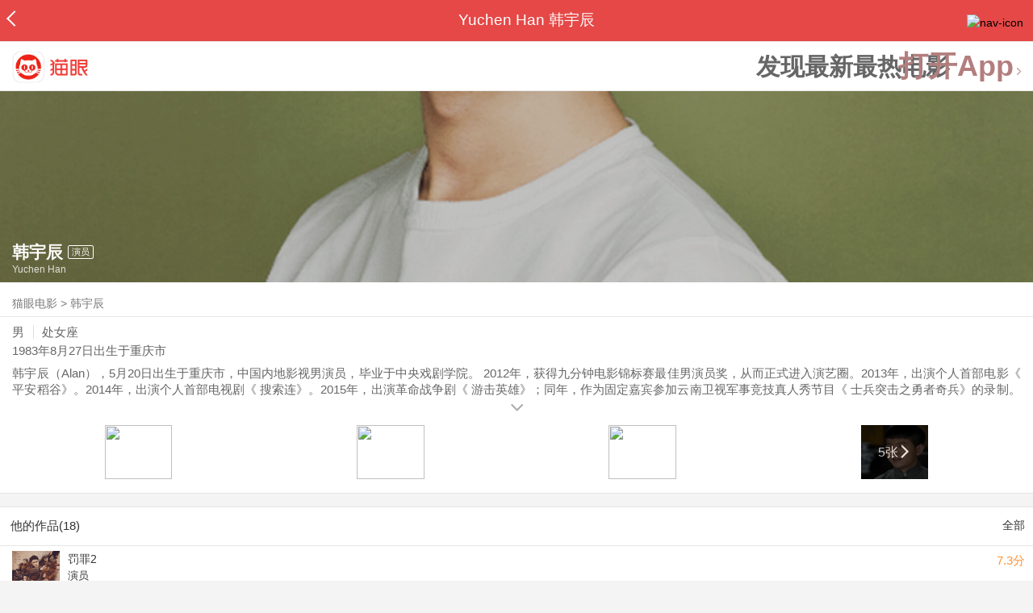

--- FILE ---
content_type: text/html; charset=utf-8
request_url: https://maoyan.dianping.com/asgard/celebrity/2403100
body_size: 13363
content:
<!DOCTYPE html>
<html class=" " lang="zh">
<head>
  <meta charset="UTF-8">
  <meta name="viewport" content="width=device-width, height=device-height, initial-scale=1, maximum-scale=1, user-scalable=no, viewport-fit=cover">
  <meta http-equiv="X-UA-Compatible" content="ie=edge">
  <meta name="baidu-site-verification" content="lxgZbG0NVn" />
  <meta name="lx:category" content="movie">
  <meta name="lx:autopv" content="off"/>
  
  <meta name="share:wechat:message:title" content="关于韩宇辰，你想知道的都在这里" />
  <meta name="share:wechat:message:desc" content="韩宇辰（Alan），5月20日出生于重庆市，中国内地影视男演员，毕业于中央戏剧学院。 2012年，获得九分钟电影锦标赛最佳男演员奖，从而正式进入演艺圈。2013年，出演个人首部电影《 平安稻谷》。2014年，出演个人首部电视剧《 搜索连》。2015年，出演革命战争剧《 游击英雄》；同年，作为固定嘉宾参加云南卫视军事竞技真人秀节目《 士兵突击之勇者奇兵》的录制。2016年，在民国剧《 义海》中饰演景世琛；同年，在军旅剧《 深海利剑》中饰演鹿宁。2017年，主演都市励志轻喜剧《 哥不是传说》。2020年，主演青春励志公安剧《 以父之名》。曾参演了剧情电影《 太平轮（上）》和《 一步之遥》等演出。" />
  <meta name="share:wechat:message:icon" content="https://p0.pipi.cn/basicdata/25bfd6d7537e7a16bdf2aa8f66ebbe41fc077.jpg?imageMogr2/thumbnail/2500x2500%3E" />
  <meta name="share:wechat:timeline:title" content="关于韩宇辰，你想知道的都在这里" />
  <meta name="share:wechat:timeline:icon" content="https://p0.pipi.cn/basicdata/25bfd6d7537e7a16bdf2aa8f66ebbe41fc077.jpg?imageMogr2/thumbnail/2500x2500%3E" />
  <meta name="share:wechat:timeline:desc" content="韩宇辰（Alan），5月20日出生于重庆市，中国内地影视男演员，毕业于中央戏剧学院。 2012年，获得九分钟电影锦标赛最佳男演员奖，从而正式进入演艺圈。2013年，出演个人首部电影《 平安稻谷》。2014年，出演个人首部电视剧《 搜索连》。2015年，出演革命战争剧《 游击英雄》；同年，作为固定嘉宾参加云南卫视军事竞技真人秀节目《 士兵突击之勇者奇兵》的录制。2016年，在民国剧《 义海》中饰演景世琛；同年，在军旅剧《 深海利剑》中饰演鹿宁。2017年，主演都市励志轻喜剧《 哥不是传说》。2020年，主演青春励志公安剧《 以父之名》。曾参演了剧情电影《 太平轮（上）》和《 一步之遥》等演出。" />
  <link rel="dns-prefetch" href="//p0.meituan.net"/>
  <link rel="dns-prefetch" href="//s0.pipi.cn"/>
  <link rel="dns-prefetch" href="//www.dpfile.com"/>
  <link rel="dns-prefetch" href="//lx.meituan.net"/>
  <link rel="dns-prefetch" href="//lx1.meituan.net"/>
  <link rel="dns-prefetch" href="//plx.meituan.com"/>
  
  <title>韩宇辰介绍_图片_作品-猫眼电影</title>
  <meta name="description" content="猫眼电影为您提供韩宇辰名称相关信息，如人物简介、图片、参演电影作品等。更多韩宇辰名称相关信息请关注猫眼电影官网。"/>
  <meta name="keywords" content="韩宇辰,韩宇辰介绍,韩宇辰图片,韩宇辰作品"/>
  
  
  <link rel="stylesheet" href="//s0.pipi.cn/festatic/asgard/resources/pages/celebrity/vendors-7ccaf0e5.css">
  
  <link rel="stylesheet" href="//s0.pipi.cn/festatic/asgard/resources/pages/celebrity/index-4fc3a2de.css">
  
  
  
  <script>
    try {
      // i版内嵌到快应用中，ua会携带maoyan关键字，会导致appnm上报错误，所以需要把ua的关键字去掉
      if (window.navigator && window.navigator.userAgent && window.navigator.userAgent.indexOf('com.maoyan.movie.quickapp')) {
        let ua = window.navigator.userAgent;
        Object.defineProperty(window.navigator, 'userAgent', {
          value: ua.replace(/\.maoyan/, ''),
          writable: false,
        });
      }
    } catch (err) {}
  </script>
  <script>
    "use strict";!function(){var e=0<arguments.length&&void 0!==arguments[0]?arguments[0]:"_Owl_",a=window;a[e]||(a[e]={isRunning:!1,isReady:!1,preTasks:[],dataSet:[],pageData:[],disableMutaObserver:!1,observer:null,use:function(e,t){this.isReady&&a.Owl&&a.Owl[e](t),this.preTasks.push({api:e,data:[t]})},add:function(e){this.dataSet.push(e)},run:function(){var t=this;if(!this.isRunning){this.isRunning=!0;var e=a.onerror;a.onerror=function(){this.isReady||this.add({type:"jsError",data:arguments}),e&&e.apply(a,arguments)}.bind(this),(a.addEventListener||a.attachEvent)("error",function(e){t.isReady||t.add({type:"resError",data:[e]})},!0);var i=window.MutationObserver||window.WebKitMutationObserver||window.MozMutationObserver,r=window.performance||window.WebKitPerformance;if(i&&r){var n=-1,s=window.navigator.userAgent;if(-1<s.indexOf("compatible")&&-1<s.indexOf("MSIE")?(new RegExp("MSIE (\\d+\\.\\d+);").test(s),n=parseFloat(RegExp.$1)):-1<s.indexOf("Trident")&&-1<s.indexOf("rv:11.0")&&(n=11),-1!==n&&n<=11)return void(this.disableMutaObserver=!0);try{this.observer=new i(function(e){t.pageData.push({mutations:e,startTime:r.now()})}),this.observer.observe(document,{childList:!0,subtree:!0})}catch(e){console.log("mutationObserver err")}}else this.disableMutaObserver=!0}}},a[e].run())}();
  </script>
  <!-- 微博sdk -->
  
  

  <!-- 跳转小程序需要1.6以上版本 -->
  

  

  
  <script>
    // 灵犀埋点种子代码开始
    !(function (win, doc, ns) {
        var cacheFunName = '_MeiTuanALogObject';
        win[cacheFunName] = ns;
        if (!win[ns]) {
            var _LX = function () {
                _LX.q.push(arguments);
                return _LX;
            };
            _LX.q = _LX.q || [];
            _LX.l = +new Date();
            win[ns] = _LX;
        }
    })(window, document, 'AnalyticsBase');
    //种子代码结束
  </script>
  <!-- 百度资源平台自动推送js代码 [e0bacf12e04a7bd88ddbd9c74ef2b533 -> niuran] -->
  <script>
    var _hmt = _hmt || [];
    (function () {
      var hm = document.createElement("script");
      hm.src = "https://hm.baidu.com/hm.js?e0bacf12e04a7bd88ddbd9c74ef2b533";
      var s = document.getElementsByTagName("script")[0];
      s.parentNode.insertBefore(hm, s);
    })();
  </script>
  <!-- Google tag (gtag.js) [G-WN80P4PSY7 -> niuran] -->
  <script async src="https://www.googletagmanager.com/gtag/js?id=G-WN80P4PSY7"></script>
  <script>
    window.dataLayer = window.dataLayer || [];
    function gtag() { dataLayer.push(arguments); }
    gtag('js', new Date());
    gtag('config', 'G-WN80P4PSY7');
  </script>
</head>
<body>
  <div id="app" class="page-index" ><div class="layout"><div class="navbar-wrap"><div class="Navbarold "><nav><a class="navbar-back" href="/" data-bid="b_Aewng" data-lab="{ celebrity_id: 2403100 }"></a><div class="navbar-title ">Yuchen Han 韩宇辰</div><div class="nav-btn"><img class="nav-icon" src="//p0.meituan.net/scarlett/f05f61e7a8f3f45fd071c068d7a26870356.png" alt="nav-icon"/></div></nav></div></div><div class="page-content page-celebrity"><div><div class="download-app-bar-custom"><h1><a href="//m.maoyan.com/"><img class="img noneBg logo_custom" alt="logo" src="//s0.pipi.cn/festatic/asgard/resources/images/logo@3x.png" width="42" height="42"/></a></h1><a class="benefit-text" data-bid="b_movie_nikl02bu_mc" data-view-bid="b_movie_nikl02bu_mv">发现最新最热电影</a><span class="split"></span><a href="javascript: void(0);" class="link btn-open-app-custom" data-event="donwload3" link="meituanmovie://www.meituan.com/movie/actordetail?actorId=2403100" to="" data-bid="b_53up23as" data-view-bid="b_movie_b_53up23as_mv" data-lab="{&quot;position&quot;:&quot;home&quot;}">打开App<img class="img noneBg point" alt="logo" src="//s0.pipi.cn/festatic/asgard/resources/images/point.png" width="11" height="11"/></a></div></div><div class="celebrity-wrap"><div class="celebrity"><img class="img noneBg" alt="韩宇辰" src="https://p0.pipi.cn/basicdata/fb73862fc692ff71f7cbaeef0e7c49c2e559f.png?imageMogr2/thumbnail/750x540%3E"/><div class="celebrity-profile clearfix"><img class="img noneBg" src="https://p0.pipi.cn/basicdata/25bfd6d7537e7a16bdf2aa8f66ebbe41fc077.jpg?imageMogr2/thumbnail/2500x2500%3E"/><div class="intro"><div class="chinese"><span class="cn-name">韩宇辰</span><span class="tag">演员</span></div><div class="en-name">Yuchen Han</div></div></div><div class="mask"></div></div><div class="crumbs-nav"><a href="/">猫眼电影</a>  &gt;  <a> 韩宇辰 </a></div><div class="intro-wrap"><section class="panel base-info" style="border-width:1px"><div class="panel-content"><div class="props"><span>男</span><span>处女座</span></div><div class="born"><span>1983年8月27日</span><span>出生于重庆市</span></div><div data-event="intro" data-bid="b_JjMUD" data-view-bid="b_865wS" data-lab="{&quot;celebrity_id&quot;:2403100,&quot;type&quot;:false}" data-view-lab="{celebrity_id:2403100}" class="text-expander text-expander-disable-true text-expander-expand-false"><div class="text-expander-content"><p>韩宇辰（Alan），5月20日出生于重庆市，中国内地影视男演员，毕业于中央戏剧学院。 2012年，获得九分钟电影锦标赛最佳男演员奖，从而正式进入演艺圈。2013年，出演个人首部电影《 平安稻谷》。2014年，出演个人首部电视剧《 搜索连》。2015年，出演革命战争剧《 游击英雄》；同年，作为固定嘉宾参加云南卫视军事竞技真人秀节目《 士兵突击之勇者奇兵》的录制。2016年，在民国剧《 义海》中饰演景世琛；同年，在军旅剧《 深海利剑》中饰演鹿宁。2017年，主演都市励志轻喜剧《 哥不是传说》。2020年，主演青春励志公安剧《 以父之名》。曾参演了剧情电影《 太平轮（上）》和《 一步之遥》等演出。</p></div><div class="text-expander-button"><i class="icon icon-chevron-down"></i></div></div></div></section><div class="photo-panel"><div class="grid celebrity-photos"><div class="row"><div class="cell"><li data-bid="b_isl6c93g" data-view-bid="b_1otr2f42" data-lab="{&quot;movie_id&quot;:&quot;&quot;,&quot;pic_id&quot;:&quot;&quot;,&quot;custom&quot;:{&quot;celebrity_id&quot;:2403100,&quot;image_url&quot;:&quot;https://p0.pipi.cn/basicdata/25bfd6517a39abc69621f081d2dc6cd5a535d.jpg?imageMogr2/thumbnail/100x100%3E&quot;,&quot;approve_number&quot;:&quot;&quot;}}"><a data-bid="" href="/asgard/celebrity/2403100/stages?idx=0"><img class="img noneBg" src="https://p0.pipi.cn/basicdata/25bfd6517a39abc69621f081d2dc6cd5a535d.jpg?imageView2/1/w/166/h/134/q/80" manualTailor="1"/></a></li></div><div class="cell"><li data-bid="b_isl6c93g" data-view-bid="b_1otr2f42" data-lab="{&quot;movie_id&quot;:&quot;&quot;,&quot;pic_id&quot;:&quot;&quot;,&quot;custom&quot;:{&quot;celebrity_id&quot;:2403100,&quot;image_url&quot;:&quot;https://p0.pipi.cn/basicdata/25bfd6517a39abc69621f07cd85d3c78c6d3d.jpg?imageMogr2/thumbnail/100x100%3E&quot;,&quot;approve_number&quot;:&quot;&quot;}}"><a data-bid="" href="/asgard/celebrity/2403100/stages?idx=1"><img class="img noneBg" src="https://p0.pipi.cn/basicdata/25bfd6517a39abc69621f07cd85d3c78c6d3d.jpg?imageView2/1/w/166/h/134/q/80" manualTailor="1"/></a></li></div><div class="cell"><li data-bid="b_isl6c93g" data-view-bid="b_1otr2f42" data-lab="{&quot;movie_id&quot;:&quot;&quot;,&quot;pic_id&quot;:&quot;&quot;,&quot;custom&quot;:{&quot;celebrity_id&quot;:2403100,&quot;image_url&quot;:&quot;https://p0.pipi.cn/basicdata/25bfd6517a39abc696e5bc7eef3edd8f3f01a.jpg?imageMogr2/thumbnail/100x100%3E&quot;,&quot;approve_number&quot;:&quot;&quot;}}"><a data-bid="" href="/asgard/celebrity/2403100/stages?idx=2"><img class="img noneBg" src="https://p0.pipi.cn/basicdata/25bfd6517a39abc696e5bc7eef3edd8f3f01a.jpg?imageView2/1/w/166/h/134/q/80" manualTailor="1"/></a></li></div><div class="cell"><li data-bid="b_isl6c93g" data-view-bid="b_1otr2f42" data-lab="{&quot;movie_id&quot;:&quot;&quot;,&quot;pic_id&quot;:&quot;&quot;,&quot;custom&quot;:{&quot;celebrity_id&quot;:2403100,&quot;image_url&quot;:&quot;https://p0.pipi.cn/basicdata/25bfd6517a39abc696e5bcd6da03553e396d1.jpg?imageMogr2/thumbnail/100x100%3E&quot;,&quot;approve_number&quot;:&quot;&quot;}}"><a data-bid="" href="/asgard/celebrity/2403100/photos"><img class="img noneBg" src="https://p0.pipi.cn/basicdata/25bfd6517a39abc696e5bcd6da03553e396d1.jpg?imageView2/1/w/166/h/134/q/80" manualTailor="1"/><div class="overlay" data-bid="b_49Vqm" data-view-bid="b_rvV49" data-lab="{ celebrity_id: 2403100 }">5张<i class="icon icon-chevron-right"></i></div></a></li></div></div></div></div></div></div><section class="panel celebrity-works" style="border-width:1px" data-view-bid="b_movie_jh3wjuzc_mv" data-lab="{ celebrity_id: 2403100}"><div class="panel-title panel-title-unclosed" style="border-width:1px"><h2 style="display:inline-block">他的作品(18)</h2></div><div class="panel-content"><a data-bid="b_movie_ejr6o16k_mc" data-lab="{&quot;custom&quot;:{&quot;celebrity_id&quot;:2403100}}" class="all-works" href="//piaofang.maoyan.com/celebrity/wrapper?id=2403100&amp;wrapperId=-1">全部</a><ul class="list-view "><a href="https://maoyan.dianping.com/asgard/movie/1546483?_v_=yes" class="link" data-event="_asgard_movie_1546483?_v_=yes" data-bid="b_k0NJV" data-view-bid="b_c9Rpp" data-lab="{&quot;movie_id&quot;:1546483,&quot;index&quot;:0,&quot;custom&quot;:{&quot;celebrity_id&quot;:2403100}}"><li class="list-view-item clearfix"><img class="img noneBg" alt="韩宇辰 罚罪2" src="https://p0.pipi.cn/mediaplus/bigdata_mmdb_mmdbtask/0fa33414b815c23d6925cbdc52d812f5cf3c4.png?imageView2/1/w/83/h/124/q/80" e="1" c="1"/><p class="celebrity-score"><span class="score">7.3分</span></p><h4>罚罪2</h4><p>演员</p><p>饰：周聪</p><p></p></li></a><a href="https://maoyan.dianping.com/asgard/movie/1505465?_v_=yes" class="link" data-event="_asgard_movie_1505465?_v_=yes" data-bid="b_k0NJV" data-view-bid="b_c9Rpp" data-lab="{&quot;movie_id&quot;:1505465,&quot;index&quot;:1,&quot;custom&quot;:{&quot;celebrity_id&quot;:2403100}}"><li class="list-view-item clearfix"><img class="img noneBg" alt="韩宇辰 定风波" src="https://p0.pipi.cn/mediaplus/bigdata_mmdb_mmdbtask/0fa334b7d8a6e33f678457983c668f04825e9.jpg?imageView2/1/w/83/h/124/q/80" e="1" c="1"/><p class="celebrity-score"><span class="score">7.1分</span></p><h4>定风波</h4><p>演员</p><p>饰：刘风</p><p></p></li></a><a href="https://maoyan.dianping.com/asgard/movie/1532669?_v_=yes" class="link" data-event="_asgard_movie_1532669?_v_=yes" data-bid="b_k0NJV" data-view-bid="b_c9Rpp" data-lab="{&quot;movie_id&quot;:1532669,&quot;index&quot;:2,&quot;custom&quot;:{&quot;celebrity_id&quot;:2403100}}"><li class="list-view-item clearfix"><img class="img noneBg" alt="韩宇辰 问厨哪来清如许" src="https://p0.pipi.cn/basicdata/54ecde51338338d23c71f7c53d8f966382353.jpg?imageView2/1/w/83/h/124/q/80" e="1" c="1"/><p class="celebrity-score"><span class="score">0人想看</span></p><h4>问厨哪来清如许</h4><p>演员</p><p></p></li></a><a href="https://maoyan.dianping.com/asgard/movie/1470822?_v_=yes" class="link" data-event="_asgard_movie_1470822?_v_=yes" data-bid="b_k0NJV" data-view-bid="b_c9Rpp" data-lab="{&quot;movie_id&quot;:1470822,&quot;index&quot;:3,&quot;custom&quot;:{&quot;celebrity_id&quot;:2403100}}"><li class="list-view-item clearfix"><img class="img" alt="韩宇辰 九义人" src="[data-uri]" e="1" c="1"/><p class="celebrity-score"><span class="score">7.4分</span></p><h4>九义人</h4><p>演员</p><p>饰：赵玉诚</p><p></p></li></a><a href="https://maoyan.dianping.com/asgard/movie/1347159?_v_=yes" class="link" data-event="_asgard_movie_1347159?_v_=yes" data-bid="b_k0NJV" data-view-bid="b_c9Rpp" data-lab="{&quot;movie_id&quot;:1347159,&quot;index&quot;:4,&quot;custom&quot;:{&quot;celebrity_id&quot;:2403100}}"><li class="list-view-item clearfix"><img class="img" alt="韩宇辰 无与伦比的美丽" src="[data-uri]" e="1" c="1"/><p class="celebrity-score"><span class="score">6.4分</span></p><h4>无与伦比的美丽</h4><p>演员</p><p>饰：徐文松</p><p></p></li></a></ul></div></section><section class="panel celebrity-news latest-news" style="border-width:1px" data-view-bid="b_movie_9k5a0drc_mv" data-lab="{&quot;custom&quot;:{&quot;celebrity_id&quot;:2403100}}"><div class="panel-title panel-title-unclosed" style="border-width:1px"><h2 style="display:inline-block">最新资讯</h2></div><div class="panel-content"><div class="news-item" data-bid="b_movie_kygqsbug_mc" data-view-bid="b_movie_kygqsbug_mv" data-lab="{&quot;news_id&quot;:16746793,&quot;index&quot;:0,&quot;custom&quot;:{&quot;celebrity_id&quot;:2403100}}"><a data-bid="" class="link clearfix" href="/asgard/news/16746793"><img class="img" src="[data-uri]" e="1" c="1"/><i class="icon icon-chevron-right"></i><div class="news-wrapper"><div class="news-content">激战后厨！《问厨哪来清如许》今日开播，再现诗词顶级风雅</div></div></a></div></div></section><footer class="footer"><div class="disclaimer"><div class="copyright"><span>© 猫眼电影 客服电话:<a href="tel:10105335"> 1010-5335</a></span></div><p class="content"><span>影视行业信息</span><a href="https://maoyan.dianping.com/terms/terms?id=privacy_1629962927685" class="link" data-event="https:__m.maoyan.com_terms_terms?id=privacy_1629962927685" to="https://m.maoyan.com/terms/terms?id=privacy_1629962927685">《免责声明》</a><span>I 违法和不良信息举报电话：4006018900</span></p><p class="icp"><a href="https://beian.miit.gov.cn" class="link" data-event="https:__beian.miit.gov.cn" to="https://beian.miit.gov.cn">京ICP备16022489号-1</a><span> I </span><a href="https://www.beian.gov.cn/portal/registerSystemInfo?recordcode=11010102003232" class="link" data-event="https:__www.beian.gov.cn_portal_registerSystemInfo?recordcode=11010102003232" to="https://www.beian.gov.cn/portal/registerSystemInfo?recordcode=11010102003232">京公网安备11010102003232号</a></p><p class="sankuai"><a href="javascript: void(0);" class="link" data-event="">北京猫眼文化传媒有限公司</a></p><section class="bottom-logo"><img class="img noneBg" alt="" src="[data-uri]"/></section></div></footer></div></div></div>
  <script>
    var AppData = {"$id":100430,"$title":"韩宇辰介绍_图片_作品-猫眼电影","title":"Yuchen Han 韩宇辰","$description":"猫眼电影为您提供韩宇辰名称相关信息，如人物简介、图片、参演电影作品等。更多韩宇辰名称相关信息请关注猫眼电影官网。","$keywords":["韩宇辰,韩宇辰介绍,韩宇辰图片,韩宇辰作品"],"celebrity":{"age":42,"aliasName":"","attachUserId":0,"auth":0,"avatar":"https://p0.pipi.cn/basicdata/25bfd6d7537e7a16bdf2aa8f66ebbe41fc077.jpg?imageMogr2/thumbnail/2500x2500%3E","backgroundColor":"#505936","bgImg":"https://p0.pipi.cn/basicdata/fb73862fc692ff71f7cbaeef0e7c49c2e559f.png?imageMogr2/thumbnail/750x540%3E","bgImgBackgroundColor":"#595936","birthday":"1983-08-27","birthplace":"重庆市","bloodType":"B型","boardUrl":"","cnm":"韩宇辰","company":"浙江力天影视有限公司","constellation":"处女座","deathDate":"","desc":"韩宇辰（Alan），5月20日出生于重庆市，中国内地影视男演员，毕业于中央戏剧学院。 2012年，获得九分钟电影锦标赛最佳男演员奖，从而正式进入演艺圈。2013年，出演个人首部电影《 平安稻谷》。2014年，出演个人首部电视剧《 搜索连》。2015年，出演革命战争剧《 游击英雄》；同年，作为固定嘉宾参加云南卫视军事竞技真人秀节目《 士兵突击之勇者奇兵》的录制。2016年，在民国剧《 义海》中饰演景世琛；同年，在军旅剧《 深海利剑》中饰演鹿宁。2017年，主演都市励志轻喜剧《 哥不是传说》。2020年，主演青春励志公安剧《 以父之名》。曾参演了剧情电影《 太平轮（上）》和《 一步之遥》等演出。","descFeatures":["42岁"],"enm":"Yuchen Han","fansName":"","feedbackUrl":"https://piaofang.maoyan.com/i/info-correction?objId=2403100","figure":["","",""],"followCount":9,"followRank":0,"followState":0,"graduateSchool":"中央戏剧学院","hasAllBox":false,"hasFollowerNum":false,"hasMainWorksNum":false,"height":0,"id":2403100,"nation":"汉族","nationality":"中国","photoNum":5,"photos":["https://p0.pipi.cn/basicdata/25bfd6517a39abc69621f081d2dc6cd5a535d.jpg?imageMogr2/thumbnail/100x100%3E","https://p0.pipi.cn/basicdata/25bfd6517a39abc69621f07cd85d3c78c6d3d.jpg?imageMogr2/thumbnail/100x100%3E","https://p0.pipi.cn/basicdata/25bfd6517a39abc696e5bc7eef3edd8f3f01a.jpg?imageMogr2/thumbnail/100x100%3E","https://p0.pipi.cn/basicdata/25bfd6517a39abc696e5bcd6da03553e396d1.jpg?imageMogr2/thumbnail/100x100%3E","https://p0.pipi.cn/basicdata/25bfd62f8d3f2a3139c7edcbc544174e2245e.jpg?imageMogr2/thumbnail/100x100%3E"],"present":0,"presentImg":"","proCompanyUrl":"maoyanpro://www.meituan.com/company?companyId=39151","proIntroUrl":"https://piaofang.maoyan.com/i/celebrity/2403100/intro","publicTitles":[],"rank":0,"receiveWord":"次","sendWord":"抱抱","sexy":"男","signImg":"","still":"","sumBox":0,"titleList":["演员"],"titles":"演员","userDailyPresent":0,"weight":62,"works":{"movies":[{"avatar":"https://p0.pipi.cn/mediaplus/bigdata_mmdb_mmdbtask/0fa33414b815c23d6925cbdc52d812f5cf3c4.png?imageMogr2/thumbnail/2500x2500%3E","cr":1,"duty":"演员","globalReleased":true,"id":1546483,"mbox":0,"multiroles":"周聪","mutlidutys":"演员","name":"罚罪2","order":3,"pubDate":1766660400000,"roles":"周聪","rt":"","sc":7.3,"showst":2,"wish":159,"wishst":0},{"avatar":"https://p0.pipi.cn/mediaplus/bigdata_mmdb_mmdbtask/0fa334b7d8a6e33f678457983c668f04825e9.jpg?imageMogr2/thumbnail/2500x2500%3E","cr":1,"duty":"演员","globalReleased":true,"id":1505465,"mbox":0,"multiroles":"刘风","mutlidutys":"演员","name":"定风波","order":3,"pubDate":1754042400000,"roles":"刘风","rt":"","sc":7.1,"showst":2,"wish":24,"wishst":0},{"avatar":"https://p0.pipi.cn/basicdata/54ecde51338338d23c71f7c53d8f966382353.jpg?imageMogr2/thumbnail/2500x2500%3E","cr":1,"duty":"演员","globalReleased":false,"id":1532669,"mbox":0,"multiroles":"","mutlidutys":"演员","name":"问厨哪来清如许","order":3,"pubDate":1730131200000,"roles":"","rt":"","sc":0,"showst":2,"wish":0,"wishst":0},{"avatar":"https://p0.pipi.cn/mmdb/25bfd6517a351b57e25015e534c36289f6492.jpg?imageMogr2/thumbnail/2500x2500%3E","cr":1,"duty":"演员","globalReleased":true,"id":1470822,"mbox":0,"multiroles":"赵玉诚","mutlidutys":"演员","name":"九义人","order":3,"pubDate":1694772000000,"roles":"赵玉诚","rt":"","sc":7.4,"showst":2,"wish":18,"wishst":0},{"avatar":"https://p0.pipi.cn/basicdata/54ecde2fc7e0e15bf18ea389794afc24ccd3a.jpg?imageMogr2/thumbnail/2500x2500%3E","cr":1,"duty":"演员","globalReleased":true,"id":1347159,"mbox":0,"multiroles":"徐文松","mutlidutys":"演员","name":"无与伦比的美丽","order":3,"pubDate":1693222200000,"roles":"徐文松","rt":"","sc":6.4,"showst":2,"wish":47,"wishst":0},{"avatar":"https://p0.pipi.cn/mmdb/25bfd6023387e1300b8d3379412b9dd43e365.jpg?imageMogr2/thumbnail/2500x2500%3E","cr":1,"duty":"演员","globalReleased":true,"id":1298655,"mbox":0,"multiroles":"叶启恒","mutlidutys":"演员","name":"蓝焰突击","order":3,"pubDate":1650108600000,"roles":"叶启恒","rt":"","sc":8.5,"showst":2,"wish":254,"wishst":0},{"avatar":"https://p0.pipi.cn/basicdata/54ecded70300e10fafc6960209faf1e46b41f.jpg?imageMogr2/thumbnail/2500x2500%3E","cr":1,"duty":"演员","globalReleased":false,"id":1249679,"mbox":0,"multiroles":"猴子","mutlidutys":"演员","name":"以父之名","order":3,"pubDate":1604505600000,"roles":"猴子","rt":"","sc":0,"showst":2,"wish":8,"wishst":0},{"avatar":"https://p0.pipi.cn/mmdb/25bfd69211e8d3281e7a352dae69becb0eb47.jpg?imageMogr2/thumbnail/2500x2500%3E","cr":1,"duty":"演员","globalReleased":true,"id":1278070,"mbox":0,"multiroles":"韩杰伦","mutlidutys":"演员","name":"老虎队","order":3,"pubDate":1553961600000,"roles":"韩杰伦","rt":"2019-03-31","sc":6.1,"showst":2,"wish":11,"wishst":0},{"avatar":"https://p0.pipi.cn/mmdb/d2dad59253751b8077339eb469885e6f5512c.jpg?imageMogr2/thumbnail/2500x2500%3E","cr":1,"duty":"演员","globalReleased":true,"id":1197439,"mbox":0,"multiroles":"景世琛","mutlidutys":"演员","name":"义海","order":3,"pubDate":1547654400000,"roles":"景世琛","rt":"2017-10-22","sc":0,"showst":2,"wish":2,"wishst":0},{"avatar":"https://p0.pipi.cn/mmdb/d2dad5925370fa9235c7edbfbf702e222c001.jpg?imageMogr2/thumbnail/2500x2500%3E","cr":1,"duty":"演员","globalReleased":true,"id":1230004,"mbox":0,"multiroles":"自己 Self","mutlidutys":"演员","name":"我就是演员","order":3,"pubDate":1536336000000,"roles":"自己 Self","rt":"2018-09-08","sc":7.2,"showst":2,"wish":107,"wishst":0}],"total":18}},"news":[{"commentCount":0,"created":1730167200000,"id":16746793,"imageCount":0,"previewImages":[{"authorId":0,"height":8001,"id":46170,"sizeType":0,"targetId":16746793,"targetType":13,"url":"https://p0.pipi.cn/friday/bb9b3c9e6e4c23ccb233186a9eca6539.jpg?imageMogr2/thumbnail/750x750","width":4501},{"authorId":0,"height":1920,"id":46171,"sizeType":0,"targetId":16746793,"targetType":13,"url":"https://p0.pipi.cn/friday/efca45a31b419f5506ba3259c8a96443.jpg?imageMogr2/thumbnail/750x750","width":1080},{"authorId":0,"height":4250,"id":46172,"sizeType":0,"targetId":16746793,"targetType":13,"url":"https://p0.pipi.cn/friday/0f91bb6a82a34441bb4c3b67c1cf9e1e.jpg?imageMogr2/thumbnail/750x750","width":5667},{"authorId":0,"height":2304,"id":46173,"sizeType":0,"targetId":16746793,"targetType":13,"url":"https://p0.pipi.cn/friday/2de8014f60768e80b07cf67091635afe.jpg?imageMogr2/thumbnail/750x750","width":4096},{"authorId":0,"height":2276,"id":46174,"sizeType":0,"targetId":16746793,"targetType":13,"url":"https://p0.pipi.cn/friday/5c739af9581ffd086cf44f16d7ec15fd.jpg?imageMogr2/thumbnail/750x750","width":1280},{"authorId":0,"height":4096,"id":46175,"sizeType":0,"targetId":16746793,"targetType":13,"url":"https://p0.pipi.cn/friday/6d49020746d6afea002195bae66016f7.jpg?imageMogr2/thumbnail/750x750","width":2731},{"authorId":0,"height":2304,"id":46176,"sizeType":0,"targetId":16746793,"targetType":13,"url":"https://p0.pipi.cn/friday/ec70842ee47debfd30bda84656e9a7fc.jpg?imageMogr2/thumbnail/750x750","width":4096},{"authorId":0,"height":9114,"id":46177,"sizeType":0,"targetId":16746793,"targetType":13,"url":"https://p0.pipi.cn/friday/f1e43e6d7ec8228381278162b073e4d4.jpg?imageMogr2/thumbnail/750x750","width":5127}],"source":"猫眼电影","tags":[],"text":"","title":"激战后厨！《问厨哪来清如许》今日开播，再现诗词顶级风雅","type":0,"upCount":91,"url":"meituanmovie://www.meituan.com/forum/newsDetail?id=16746793","viewCount":2828}],"latestNews":[{"commentCount":0,"created":1730167200000,"id":16746793,"imageCount":0,"previewImages":[{"authorId":0,"height":8001,"id":46170,"sizeType":0,"targetId":16746793,"targetType":13,"url":"https://p0.pipi.cn/friday/bb9b3c9e6e4c23ccb233186a9eca6539.jpg?imageMogr2/thumbnail/750x750","width":4501},{"authorId":0,"height":1920,"id":46171,"sizeType":0,"targetId":16746793,"targetType":13,"url":"https://p0.pipi.cn/friday/efca45a31b419f5506ba3259c8a96443.jpg?imageMogr2/thumbnail/750x750","width":1080},{"authorId":0,"height":4250,"id":46172,"sizeType":0,"targetId":16746793,"targetType":13,"url":"https://p0.pipi.cn/friday/0f91bb6a82a34441bb4c3b67c1cf9e1e.jpg?imageMogr2/thumbnail/750x750","width":5667},{"authorId":0,"height":2304,"id":46173,"sizeType":0,"targetId":16746793,"targetType":13,"url":"https://p0.pipi.cn/friday/2de8014f60768e80b07cf67091635afe.jpg?imageMogr2/thumbnail/750x750","width":4096},{"authorId":0,"height":2276,"id":46174,"sizeType":0,"targetId":16746793,"targetType":13,"url":"https://p0.pipi.cn/friday/5c739af9581ffd086cf44f16d7ec15fd.jpg?imageMogr2/thumbnail/750x750","width":1280},{"authorId":0,"height":4096,"id":46175,"sizeType":0,"targetId":16746793,"targetType":13,"url":"https://p0.pipi.cn/friday/6d49020746d6afea002195bae66016f7.jpg?imageMogr2/thumbnail/750x750","width":2731},{"authorId":0,"height":2304,"id":46176,"sizeType":0,"targetId":16746793,"targetType":13,"url":"https://p0.pipi.cn/friday/ec70842ee47debfd30bda84656e9a7fc.jpg?imageMogr2/thumbnail/750x750","width":4096},{"authorId":0,"height":9114,"id":46177,"sizeType":0,"targetId":16746793,"targetType":13,"url":"https://p0.pipi.cn/friday/f1e43e6d7ec8228381278162b073e4d4.jpg?imageMogr2/thumbnail/750x750","width":5127}],"source":"猫眼电影","tags":[],"text":"","title":"激战后厨！《问厨哪来清如许》今日开播，再现诗词顶级风雅","type":0,"upCount":91,"url":"meituanmovie://www.meituan.com/forum/newsDetail?id=16746793","viewCount":2828}],"relatedNews":[],"$schema":"meituanmovie://www.meituan.com/movie/actordetail?actorId=2403100","$deeplink":"https://deeplink.maoyan.com/asgard/app?to=meituanmovie://www.meituan.com/movie/actordetail?actorId=2403100","$share":{"wechat":{"message":{"title":"关于韩宇辰，你想知道的都在这里","desc":"韩宇辰（Alan），5月20日出生于重庆市，中国内地影视男演员，毕业于中央戏剧学院。 2012年，获得九分钟电影锦标赛最佳男演员奖，从而正式进入演艺圈。2013年，出演个人首部电影《 平安稻谷》。2014年，出演个人首部电视剧《 搜索连》。2015年，出演革命战争剧《 游击英雄》；同年，作为固定嘉宾参加云南卫视军事竞技真人秀节目《 士兵突击之勇者奇兵》的录制。2016年，在民国剧《 义海》中饰演景世琛；同年，在军旅剧《 深海利剑》中饰演鹿宁。2017年，主演都市励志轻喜剧《 哥不是传说》。2020年，主演青春励志公安剧《 以父之名》。曾参演了剧情电影《 太平轮（上）》和《 一步之遥》等演出。","icon":"https://p0.pipi.cn/basicdata/25bfd6d7537e7a16bdf2aa8f66ebbe41fc077.jpg?imageMogr2/thumbnail/2500x2500%3E"},"timeline":{"title":"关于韩宇辰，你想知道的都在这里","desc":"韩宇辰（Alan），5月20日出生于重庆市，中国内地影视男演员，毕业于中央戏剧学院。 2012年，获得九分钟电影锦标赛最佳男演员奖，从而正式进入演艺圈。2013年，出演个人首部电影《 平安稻谷》。2014年，出演个人首部电视剧《 搜索连》。2015年，出演革命战争剧《 游击英雄》；同年，作为固定嘉宾参加云南卫视军事竞技真人秀节目《 士兵突击之勇者奇兵》的录制。2016年，在民国剧《 义海》中饰演景世琛；同年，在军旅剧《 深海利剑》中饰演鹿宁。2017年，主演都市励志轻喜剧《 哥不是传说》。2020年，主演青春励志公安剧《 以父之名》。曾参演了剧情电影《 太平轮（上）》和《 一步之遥》等演出。","icon":"https://p0.pipi.cn/basicdata/25bfd6d7537e7a16bdf2aa8f66ebbe41fc077.jpg?imageMogr2/thumbnail/2500x2500%3E"}}},"cid":"c_sXC8X","$urlQuery":{},"valObj":{"custom":{"celebrity_id":2403100,"id":2403100}},"$url":"https://maoyan.dianping.com/asgard/celebrity/2403100","$browser":{"ua":"Mozilla/5.0 (Macintosh; Intel Mac OS X 10_15_7) AppleWebKit/537.36 (KHTML, like Gecko) Chrome/131.0.0.0 Safari/537.36; ClaudeBot/1.0; +claudebot@anthropic.com)","name":"chrome","version":"131.0.0","vender":"apple","platform":"macos","platformVersion":"10.15.7","core":{"name":"chrome","version":131},"type":"normal"},"browser":{"ua":"Mozilla/5.0 (Macintosh; Intel Mac OS X 10_15_7) AppleWebKit/537.36 (KHTML, like Gecko) Chrome/131.0.0.0 Safari/537.36; ClaudeBot/1.0; +claudebot@anthropic.com)","name":"chrome","version":"131.0.0","vender":"apple","platform":"macos","platformVersion":"10.15.7","core":{"name":"chrome","version":131},"type":"normal"},"$channel":{"from":null,"channelId":4,"channelName":"canary","channelIdMap":{"maoyan":1,"canary":4,"mmweb":70001,"qqwallet":70002,"moviepro":40004,"meituan":3,"imeituan":30001,"dianping":60002,"dpmmweb":60003,"dpmweb":60004,"dpqqwallet":60008,"gewara":80001,"conch":4,"wxapp":70001,"toutiaosmart":120001,"baidusmart":110001,"inservice":110002,"huawei":150002,"hsbc":1000147,"abchina":1000136,"ICBC":1000096,"nbbank":1000198,"xianbank":1000209,"BOC":1000254,"gzcb":1000206,"pingan":1000261,"unionpay":1000173,"hwfastapp":1000207,"rongshu":1000288,"qqsmart":70005,"bankofbeijing":1000371,"vivofastapp":150003,"xhssmart":230001,"wbsmart":220001,"xhsmoviesmart":230002,"gansu":1000413,"kuaishousmart":200001,"honorfastapp":150004,"ccb_life":1000421,"cmcc":1000423,"dyshowsmart":120005,"ceb_life":1000430,"shangqitong":1000197,"hunan_psbc":1000447,"douyinsmart":120003,"shenzhen_icbc":1000457,"hwatomicapp":1000500,"fesco":1000495,"ningbo_government":1000513,"huaweibrowser":4,"zhongzhi_guanaitong":1000496,"jiangxi_huipu":1000518,"icbc_app":1000521,"yangshipin":1000527,"bilibilishowsmart":1000533},"channelNameMap":{"1":"maoyan","3":"meituan","4":"huaweibrowser","30001":"imeituan","40004":"moviepro","60002":"dianping","60003":"dpmmweb","60004":"dpmweb","60008":"dpqqwallet","70001":"wxapp","70002":"qqwallet","70005":"qqsmart","80001":"gewara","110001":"baidusmart","110002":"inservice","120001":"toutiaosmart","120003":"douyinsmart","120005":"dyshowsmart","150002":"huawei","150003":"vivofastapp","150004":"honorfastapp","200001":"kuaishousmart","220001":"wbsmart","230001":"xhssmart","230002":"xhsmoviesmart","1000096":"ICBC","1000136":"abchina","1000147":"hsbc","1000173":"unionpay","1000197":"shangqitong","1000198":"nbbank","1000206":"gzcb","1000207":"hwfastapp","1000209":"xianbank","1000254":"BOC","1000261":"pingan","1000288":"rongshu","1000371":"bankofbeijing","1000413":"gansu","1000421":"ccb_life","1000423":"cmcc","1000430":"ceb_life","1000447":"hunan_psbc","1000457":"shenzhen_icbc","1000495":"fesco","1000496":"zhongzhi_guanaitong","1000500":"hwatomicapp","1000513":"ningbo_government","1000518":"jiangxi_huipu","1000521":"icbc_app","1000527":"yangshipin","1000533":"bilibilishowsmart"},"userType":{"meituan":1,"dianping":2}},"channel":{"from":null,"channelId":4,"channelName":"canary","channelIdMap":{"maoyan":1,"canary":4,"mmweb":70001,"qqwallet":70002,"moviepro":40004,"meituan":3,"imeituan":30001,"dianping":60002,"dpmmweb":60003,"dpmweb":60004,"dpqqwallet":60008,"gewara":80001,"conch":4,"wxapp":70001,"toutiaosmart":120001,"baidusmart":110001,"inservice":110002,"huawei":150002,"hsbc":1000147,"abchina":1000136,"ICBC":1000096,"nbbank":1000198,"xianbank":1000209,"BOC":1000254,"gzcb":1000206,"pingan":1000261,"unionpay":1000173,"hwfastapp":1000207,"rongshu":1000288,"qqsmart":70005,"bankofbeijing":1000371,"vivofastapp":150003,"xhssmart":230001,"wbsmart":220001,"xhsmoviesmart":230002,"gansu":1000413,"kuaishousmart":200001,"honorfastapp":150004,"ccb_life":1000421,"cmcc":1000423,"dyshowsmart":120005,"ceb_life":1000430,"shangqitong":1000197,"hunan_psbc":1000447,"douyinsmart":120003,"shenzhen_icbc":1000457,"hwatomicapp":1000500,"fesco":1000495,"ningbo_government":1000513,"huaweibrowser":4,"zhongzhi_guanaitong":1000496,"jiangxi_huipu":1000518,"icbc_app":1000521,"yangshipin":1000527,"bilibilishowsmart":1000533},"channelNameMap":{"1":"maoyan","3":"meituan","4":"huaweibrowser","30001":"imeituan","40004":"moviepro","60002":"dianping","60003":"dpmmweb","60004":"dpmweb","60008":"dpqqwallet","70001":"wxapp","70002":"qqwallet","70005":"qqsmart","80001":"gewara","110001":"baidusmart","110002":"inservice","120001":"toutiaosmart","120003":"douyinsmart","120005":"dyshowsmart","150002":"huawei","150003":"vivofastapp","150004":"honorfastapp","200001":"kuaishousmart","220001":"wbsmart","230001":"xhssmart","230002":"xhsmoviesmart","1000096":"ICBC","1000136":"abchina","1000147":"hsbc","1000173":"unionpay","1000197":"shangqitong","1000198":"nbbank","1000206":"gzcb","1000207":"hwfastapp","1000209":"xianbank","1000254":"BOC","1000261":"pingan","1000288":"rongshu","1000371":"bankofbeijing","1000413":"gansu","1000421":"ccb_life","1000423":"cmcc","1000430":"ceb_life","1000447":"hunan_psbc","1000457":"shenzhen_icbc","1000495":"fesco","1000496":"zhongzhi_guanaitong","1000500":"hwatomicapp","1000513":"ningbo_government","1000518":"jiangxi_huipu","1000521":"icbc_app","1000527":"yangshipin","1000533":"bilibilishowsmart"},"userType":{"meituan":1,"dianping":2}},"$channelId":4,"$channelName":"canary","$query":{},"$protocol":"https:","$config":{"host":{"assets":"","api":"http://maoyanapi.vip.sankuai.com","usercenter":"http://usercenter-inf-in.sankuai.com","ecollection":"http://maoyanapi.vip.sankuai.com","imaoyanlogin":"https://passport.maoyan.com","pc":"https://maoyan.com","live":"https://activity-movie.sankuai.com/api","maoyanopen":"http://maoyanopen.vip.sankuai.com","questionnaire":"http://ad-admin.movie.vip.sankuai.com","longvideo":"https://vod-movie.sankuai.com","apimobile":"http://apimobile.vip.sankuai.com","luckdraw":"http://maoyanapi.vip.sankuai.com/media/activity","privilege":"http://maoyanapi.vip.sankuai.com","goods":"http://maoyanapi.vip.sankuai.com","vodactivity":"http://purchase.movie.vip.sankuai.com","vodcomment":"http://maoyanapi.vip.sankuai.com/mmdb/comment","vodViCom":"https://vod-movie.sankuai.com","bankLogin":"https://passport.maoyan.com","swan":"http://maoyantouch.vip.sankuai.com/swan/api","locate":"https://mars.sankuai.com","rock":"http://rock.movie.vip.sankuai.com","ticketstub":"https://api.maoyan.com/media/activity","booking":"http://maoyanapi.vip.sankuai.com/api","usercenterapi":"https://usercenter-inf.maoyan.com","mall":"http://maoyanapi.vip.sankuai.com","usertask":"http://api.maoyan.com","zoneapi":"https://api.maoyan.com/mmdb","hotsecondapi":"https://show.maoyan.com","celebrity":"https://api.maoyan.com/media/activity"},"urlPrefix":"/asgard"},"downloadBarData":{"interestType":1,"interestText":"发现最新最热电影"},"notNav":false,"$showAppLink":true,"$host":{"assets":"//s0.pipi.cn/festatic/asgard/resources","domains":{"m":"m.maoyan.com","i":"i.maoyan.com"},"host":"maoyan.dianping.com"},"$env":"production","$params":{"id":"2403100"},"rsSubChannel":"","$appnm":"maoyan_i","$back":"/","$featuresSwitch":{"$showAppLink":true,"$showWantBtn":true,"$showComment":true,"$showPreviewMovieBtn":true,"$recessiveLink":true,"$downloadLink":true,"$showDiscount":true,"$showCoupon":true,"$showGoods":true,"$showPointCard":false,"$showSportAndShow":false,"$showNewsHotComment":true,"$showLogout":false,"$hideNavbar":false,"$showMovieDetailHeader":true,"$preventScoreClick":false,"$showStagesHeader":false,"$showLicenseLink":false},"$locate":{"id":1,"name":"北京"},"$uuid":""};
  </script>

  
    
    <script src="//s0.pipi.cn/festatic/asgard/resources/dll/dll_common-4cbe3d11.js"></script>
    
    <script src="//s0.pipi.cn/festatic/asgard/resources/dll/dll_vendor-4cbe3d11.js"></script>
    
  

  <script crossorigin="anonymous" src="//www.dpfile.com/app/owl/static/owl_1.9.3.js"></script>
  <script>
    Owl.start({
      project: "com.sankuai.asgard",
      pageUrl: location.href && location.href.split('?')[0].replace(/\/\d+/g, '/:id'),
      resource: {},
      page:{ fstPerfAnalysis:true,logSlowView:true ,sensoryIndex:true},
      devMode: false,
    });
    window._KNB_IGNORE_WECHAT = true;
  </script>

  
    <!-- canUseMtH5guard：是否允许接入美团H5guard；guardDomains：需要开启H5guard的域名列表；yodaEnv：yoda滑块环境标识 -->
    <script src="https://msp.meituan.net/h5guard/H5guard.js"></script>
    <script>
      if (window.H5guard) {
        function parseUrl() {
          let params = {}
          const query = location.search && location.search.replace("?", '');
          const queryArr = query && query.split("&") || [];
          for (let i = 0; i < queryArr.length; i++) {
            let curParma = queryArr[i].split("=");
            params[curParma[0]] = curParma[1];
          }
          return params;
        }
  
        const pathParmas = parseUrl();

        H5guard.init({
          xhrHook: true, //与domains配合使用，开启状态才行
          fetchHook: true,//与domains配合使用，开启状态才行
          domains: [], //该域名下的请求会在header中携带mtgsig，注意跨域配置
          openId: pathParmas.openid || '', //如果当前为wx小程序环境中的h5，传入openId，有助于描述设备画像
          forceKNBSign : false, // 如果打开此开关，那么只有在KNB环境下才会加签，并且只会添加native验签，非KNB环境不会加签
          geo: false, //如果当前页面有位置权限，则打开开关，H5guard会去收集地理位置信息，如果为false,地理位置默认为“”空字符串
          yodaEnv: 'pro'
        });
      }
    </script>
   

  

  

  <!--百度小程序 -->
  

  <!--qq小程序 -->
  

  <!--头条小程序 -->
  

  <!--小红书小程序 -->
  

  <!-- 宁波银行 -->
  

  <!-- 中国银行 -->
  

  <!-- 广州银行 -->
  

   

  <!-- 农业银行 -->
  

  <!-- I版添加信息指纹 -->
  <script>var Rohr_Opt = {'geo': false}; </script>
  <script>
    function parseUrl() {
      let params = {}
      const query = location.search && location.search.replace("?", '');
      const queryArr = query && query.split("&") || [];
      for (let i = 0; i < queryArr.length; i++) {
        let curParma = queryArr[i].split("=");
        params[curParma[0]] = curParma[1];
      }
      return params;
    }
    function setValue(obj = {}, path, value) {
      const a = path.split('.');
      let o = obj;
      for (let i = 0; i < a.length - 1; i++) {
        const n = a[i];
        if (n in o) {
          o = o[n];
        } else {
          o[n] = {};
          o = o[n];
        }
      }
      o[a[a.length - 1]] = value;
    };
    //为了统一处理业务页面上手动上报的各种灵犀埋点
    window.Analytics = (type, obj) => {
      if (type === 'tag') {
        AnalyticsBase('tag', obj)
      }
      if (type === 'event') {
        //上报灵犀
        const pathParmas = parseUrl();
        const { AppData } = window;
        if (AppData.$channel && AppData.$channel.channelId === 70001) {
          obj.val_lab = obj.val_lab || {};
          setValue(obj.val_lab, 'custom.openId', pathParmas.openid);
        }
        // 非prod环境增加环境标识
        if (AppData.$env !== 'production') {
          obj.val_lab = obj.val_lab || {};
          setValue(obj.val_lab, 'custom.env', 'test');
        }
        AnalyticsBase('event', obj);
      }
    }

    // 初始化灵犀sdk
    function lxSDK() {
      const { AppData } = window;
      const { openPlatform } = AppData;
      const browser = AppData.$browser || AppData.browser || {};
      const appnm = AppData.$appnm || 'maoyan_i';
      // 设置应用名称，设置appnm将成为页面默认的appnm，建议每个页面都设置
      AnalyticsBase('config', 'appnm', appnm);
      AnalyticsBase('config','alwaysSendReferrer', true);

      // 设置应用上报通道名称与uid
      let uid = AppData.user && AppData.user.id;
      if (AppData.channelName === 'dianping') {
        uid = AppData.user && AppData.user.dpid;
      }
      if (uid) {
        AnalyticsBase('set', 'uid', uid);
      }
      let os = window.navigator.userAgent.match(/Macintosh|iPod|iPhone|iPad|Android|Windows Phone|Windows/i);
      os = (os && os[0]) || 'other';
      AnalyticsBase('set', 'os', os);

      // 设置开放平台渠道标识
      if (openPlatform) {
        AnalyticsBase('get', 'utm', (utm) => {
          utm = utm || {};
          utm.utm_campaign = 'openPlatform=' + encodeURIComponent(String(openPlatform.merCode||'').replace(/</g, '\\\\u003c'));
          if (openPlatform.merCodeSub) {
            utm.utm_campaign += "-" + encodeURIComponent(String(openPlatform.merCodeSub).replace(/</g, '\\\\u003c'))
          }
          AnalyticsBase('set', 'utm', utm);
        });
      }
      const pathParmas = parseUrl();
      AppData.valObj = AppData.valObj || {};
      setValue(AppData.valObj, 'custom.__browser__', browser.name);
      if (AppData.$channel && AppData.$channel.channelId === 70001) {
        setValue(AppData.valObj, 'custom.openId', pathParmas.openid);
        // 上报小程序场景(scene)值
        setValue(AppData.valObj, 'custom.scene', AppData.$channel.scene);
      }
      if (AppData.$env !== 'production') {
        setValue(AppData.valObj, 'custom.env', 'test');
      }

      // 发送pv，其中"page_id"为页面名称，你应该为你的每一个页面起一个唯一的名称
      AnalyticsBase('send', 'pv', { cid: AppData.cid, val: AppData.valObj });
      window.sendClickLog = (event, bid, lab) => {
        if (!bid) {
          const e = event || window.event;
          const target = e.target || e.srcElement;
          bid = getAttrNode(target, 'data-bid');
          lab = getAttrNodeObj(target, 'data-lab');
          tagLab = getAttrNodeObj(target, 'data-tag-lab');
        }
        setValue(lab, 'custom.__browser__', browser.name);
        if (AppData.$channel && AppData.$channel.channelId === 70001) {
          setValue(lab, 'custom.openId', pathParmas.openid);
        }
        if(tagLab) {
          window.Analytics('tag', tagLab);
        }
        if (bid) {
          Analytics('event', {
            nm : 'mge',
            val_bid: bid,
            val_lab: lab,
            val_cid: AppData.cid,
            event_type: 'click'
          });
        }
      };

      addHandler(window, 'click', (event) => {
        sendClickLog(event);
      });

      window.sendView = function () {
        Array.prototype.filter.call(document.getElementsByTagName('*'), (el) => {
          return !!el.getAttribute('data-view-bid') && !el.getAttribute('data-view-sended');
        }).filter((el) => {
          const rect = el.getBoundingClientRect();
          return (
            !(rect.width === 0 && rect.height === 0) && rect.top >= 0 && rect.left >= 0 &&
            rect.bottom <= (window.innerHeight || document.documentElement.clientHeight) &&
            rect.right <= (window.innerWidth || document.documentElement.clientWidth)
          );
        }).forEach((el) => {
          el.setAttribute('data-view-sended', 1);
          const bid = el.getAttribute('data-view-bid');
          const lab = valFrom(el.getAttribute('data-view-lab') || getAttrNodeObj(el, 'data-lab'));
          if (AppData.$channel && AppData.$channel.channelId === 70001) {
            setValue(lab, 'custom.openId', pathParmas.openid);
          }
          Analytics('event', {
            nm : 'mge',
            val_bid: bid,
            val_lab: lab,
            val_cid: AppData.cid,
            event_type: 'view'
          });
        });
      };
      addHandler(window, 'scroll', debounce(window.sendView, 200));
      // 单独为需要横向滚动的view上报绑定scroll事件
      const viewScrollXContainers = document.getElementsByClassName('view-scroll-x-container');
      for (let i = 0; i < viewScrollXContainers.length; i++) {
        addHandler(viewScrollXContainers[i], 'scroll', debounce(window.sendView, 200));
      }
      setTimeout(window.sendView, 300);

      // 实现向父元素的遍历有特定属性名的属性值
      function getAttrNode(node, attrName) {
        let attrValue = node.getAttribute(attrName);
        while (!attrValue && node !== document.body && !!node.parentNode && node.parentNode !== document) {
          node = node.parentNode;
          attrValue = node.getAttribute(attrName);
        }
        return attrValue || null;
      }
      // 实现向父元素的遍历有特定属性名的属性值对象
      function getAttrNodeObj(node, attrName) {
        const attrObj = {};
        let attrValue = node.getAttribute(attrName);
        while (node !== document.body && !!node.parentNode && node.parentNode !== document) {
          if (attrValue) {
            const obj = valFrom(attrValue);
            Object.keys(obj).forEach((key) => {
              attrObj[key] = obj[key];
            });
          }
          node = node.parentNode;
          attrValue = node.getAttribute(attrName);
        }
        return attrObj;
      }
      function valFrom(v) {
        if (typeof v === 'string' && v[0] === '{') {
          v = new Function('return (' + v + ')')(); // string to object
        }
        return v || {};
      }
      function debounce(func, wait) {
        let timeout;
        return () => {
          const context = this;
          const args = arguments;
          const later = () => {
            timeout = null;
            func.apply(context, args);
          };
          clearTimeout(timeout);
          timeout = setTimeout(later, wait);
        };
      }
      function addHandler(element, type, handler) {
        if (element.addEventListener) { // DOM2级事件处理
          element.addEventListener(type, handler, false);
        } else if (element.attachEvent) { // IE事件处理
          element.attachEvent('on'+ type, handler);
        } else { // DOM0级事件处理
          element['on'+type] = handler;
        }
      }
    }

    if (AppData.cid) {
      lxSDK();
    }

  </script>

  
  
  <script src="//s0.pipi.cn/festatic/asgard/resources/pages/celebrity/vendors-5f2a5d20.chunk.js"></script>
  
  <script src="//s0.pipi.cn/festatic/asgard/resources/pages/celebrity/index-e6de9cf7.js"></script>
  
  

  

  
    <script crossorigin="anonymous" src="//obj.pipi.cn/festatic/common/media/1661236970778-yao-0.0.10.js"></script>
    <script>
      Yao.start({
        project: 'asgard',
        page: {
          sample: 1,
        },
        devMode: false,
      });
    </script>
  

  
  <script src="//lx.meituan.net/lx.js" type="text/javascript" charset="utf-8" async></script>
</body>
</html>